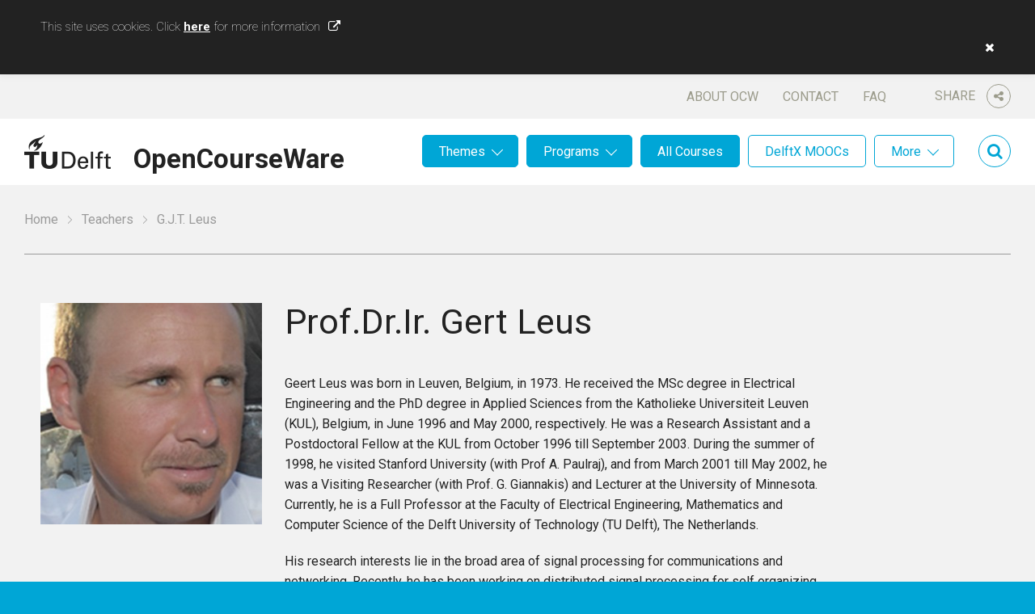

--- FILE ---
content_type: text/html; charset=UTF-8
request_url: https://ocw.tudelft.nl/teachers/g_j_t_leus/
body_size: 12826
content:
<!DOCTYPE html>
<html lang="en-US">
<head>

	<meta name='robots' content='index, follow, max-image-preview:large, max-snippet:-1, max-video-preview:-1' />
		<script type="text/javascript">
		var ajaxurl = 'https://ocw.tudelft.nl/wp/wp-admin/admin-ajax.php';
		</script>
		
	<!-- This site is optimized with the Yoast SEO plugin v16.8 - https://yoast.com/wordpress/plugins/seo/ -->
	<title>G.J.T. Leus - TU Delft OCW</title>
	<link rel="canonical" href="https://ocw.tudelft.nl/teachers/g_j_t_leus/" />
	<meta property="og:locale" content="en_US" />
	<meta property="og:type" content="article" />
	<meta property="og:title" content="G.J.T. Leus - TU Delft OCW" />
	<meta property="og:description" content="Geert Leus was born in Leuven, Belgium, in 1973. He received the MSc degree in Electrical Engineering and the PhD degree in Applied Sciences from the Katholieke Universiteit Leuven (KUL), Belgium, in June 1996 and May 2000, respectively." />
	<meta property="og:url" content="https://ocw.tudelft.nl/teachers/g_j_t_leus/" />
	<meta property="og:site_name" content="TU Delft OCW" />
	<meta property="article:publisher" content="https://www.facebook.com/TuDelft.OpenCourseWare/" />
	<meta property="article:modified_time" content="2016-04-25T14:53:31+00:00" />
	<meta property="og:image" content="https://ocw.tudelft.nl/wp-content/uploads/Geert_Leus_teacher.jpg" />
	<meta property="og:image:width" content="290" />
	<meta property="og:image:height" content="290" />
	<meta name="twitter:card" content="summary" />
	<meta name="twitter:site" content="@tudelftocw" />
	<meta name="twitter:label1" content="Est. reading time" />
	<meta name="twitter:data1" content="3 minutes" />
	<script type="application/ld+json" class="yoast-schema-graph">{"@context":"https://schema.org","@graph":[{"@type":"Organization","@id":"https://ocw.tudelft.nl/#organization","name":"TU Delft OpenCourseWare","url":"https://ocw.tudelft.nl/","sameAs":["https://www.facebook.com/TuDelft.OpenCourseWare/","https://twitter.com/tudelftocw"],"logo":{"@type":"ImageObject","@id":"https://ocw.tudelft.nl/#logo","inLanguage":"en-US","url":"https://ocw.tudelft.nl/wp-content/uploads/logo1.png","contentUrl":"https://ocw.tudelft.nl/wp-content/uploads/logo1.png","width":107,"height":42,"caption":"TU Delft OpenCourseWare"},"image":{"@id":"https://ocw.tudelft.nl/#logo"}},{"@type":"WebSite","@id":"https://ocw.tudelft.nl/#website","url":"https://ocw.tudelft.nl/","name":"TU Delft OCW","description":"","publisher":{"@id":"https://ocw.tudelft.nl/#organization"},"potentialAction":[{"@type":"SearchAction","target":{"@type":"EntryPoint","urlTemplate":"https://ocw.tudelft.nl/?s={search_term_string}"},"query-input":"required name=search_term_string"}],"inLanguage":"en-US"},{"@type":"ImageObject","@id":"https://ocw.tudelft.nl/teachers/g_j_t_leus/#primaryimage","inLanguage":"en-US","url":"https://ocw.tudelft.nl/wp-content/uploads/Geert_Leus_teacher.jpg","contentUrl":"https://ocw.tudelft.nl/wp-content/uploads/Geert_Leus_teacher.jpg","width":290,"height":290},{"@type":"WebPage","@id":"https://ocw.tudelft.nl/teachers/g_j_t_leus/#webpage","url":"https://ocw.tudelft.nl/teachers/g_j_t_leus/","name":"G.J.T. Leus - TU Delft OCW","isPartOf":{"@id":"https://ocw.tudelft.nl/#website"},"primaryImageOfPage":{"@id":"https://ocw.tudelft.nl/teachers/g_j_t_leus/#primaryimage"},"datePublished":"2016-02-03T13:20:11+00:00","dateModified":"2016-04-25T14:53:31+00:00","breadcrumb":{"@id":"https://ocw.tudelft.nl/teachers/g_j_t_leus/#breadcrumb"},"inLanguage":"en-US","potentialAction":[{"@type":"ReadAction","target":["https://ocw.tudelft.nl/teachers/g_j_t_leus/"]}]},{"@type":"BreadcrumbList","@id":"https://ocw.tudelft.nl/teachers/g_j_t_leus/#breadcrumb","itemListElement":[{"@type":"ListItem","position":1,"name":"Home","item":"https://ocw.tudelft.nl/"},{"@type":"ListItem","position":2,"name":"Teachers","item":"https://ocw.tudelft.nl/teachers/"},{"@type":"ListItem","position":3,"name":"G.J.T. Leus"}]}]}</script>
	<!-- / Yoast SEO plugin. -->


<link rel='dns-prefetch' href='//maxcdn.bootstrapcdn.com' />
<link rel='dns-prefetch' href='//s.w.org' />
<link rel="alternate" type="application/rss+xml" title="TU Delft OCW &raquo; Feed" href="https://ocw.tudelft.nl/feed/" />
<link rel="alternate" type="application/rss+xml" title="TU Delft OCW &raquo; Comments Feed" href="https://ocw.tudelft.nl/comments/feed/" />
		<!-- This site uses the Google Analytics by MonsterInsights plugin v7.18.0 - Using Analytics tracking - https://www.monsterinsights.com/ -->
							<script src="//www.googletagmanager.com/gtag/js?id=UA-869196-5"  type="text/javascript" data-cfasync="false" async></script>
			<script type="text/javascript" data-cfasync="false">
				var mi_version = '7.18.0';
				var mi_track_user = true;
				var mi_no_track_reason = '';
				
								var disableStr = 'ga-disable-UA-869196-5';

				/* Function to detect opted out users */
				function __gtagTrackerIsOptedOut() {
					return document.cookie.indexOf( disableStr + '=true' ) > - 1;
				}

				/* Disable tracking if the opt-out cookie exists. */
				if ( __gtagTrackerIsOptedOut() ) {
					window[disableStr] = true;
				}

				/* Opt-out function */
				function __gtagTrackerOptout() {
					document.cookie = disableStr + '=true; expires=Thu, 31 Dec 2099 23:59:59 UTC; path=/';
					window[disableStr] = true;
				}

				if ( 'undefined' === typeof gaOptout ) {
					function gaOptout() {
						__gtagTrackerOptout();
					}
				}
								window.dataLayer = window.dataLayer || [];
				if ( mi_track_user ) {
					function __gtagTracker() {dataLayer.push( arguments );}
					__gtagTracker( 'js', new Date() );
					__gtagTracker( 'set', {
						'developer_id.dZGIzZG' : true,
						                    });
					__gtagTracker( 'config', 'UA-869196-5', {
						allow_anchor:true,forceSSL:true,page_path:location.pathname + location.search + location.hash,					} );
										window.gtag = __gtagTracker;										(
						function () {
							/* https://developers.google.com/analytics/devguides/collection/analyticsjs/ */
							/* ga and __gaTracker compatibility shim. */
							var noopfn = function () {
								return null;
							};
							var newtracker = function () {
								return new Tracker();
							};
							var Tracker = function () {
								return null;
							};
							var p = Tracker.prototype;
							p.get = noopfn;
							p.set = noopfn;
							p.send = function (){
								var args = Array.prototype.slice.call(arguments);
								args.unshift( 'send' );
								__gaTracker.apply(null, args);
							};
							var __gaTracker = function () {
								var len = arguments.length;
								if ( len === 0 ) {
									return;
								}
								var f = arguments[len - 1];
								if ( typeof f !== 'object' || f === null || typeof f.hitCallback !== 'function' ) {
									if ( 'send' === arguments[0] ) {
										var hitConverted, hitObject = false, action;
										if ( 'event' === arguments[1] ) {
											if ( 'undefined' !== typeof arguments[3] ) {
												hitObject = {
													'eventAction': arguments[3],
													'eventCategory': arguments[2],
													'eventLabel': arguments[4],
													'value': arguments[5] ? arguments[5] : 1,
												}
											}
										}
										if ( 'pageview' === arguments[1] ) {
											if ( 'undefined' !== typeof arguments[2] ) {
												hitObject = {
													'eventAction': 'page_view',
													'page_path' : arguments[2],
												}
											}
										}
										if ( typeof arguments[2] === 'object' ) {
											hitObject = arguments[2];
										}
										if ( typeof arguments[5] === 'object' ) {
											Object.assign( hitObject, arguments[5] );
										}
										if ( 'undefined' !== typeof arguments[1].hitType ) {
											hitObject = arguments[1];
											if ( 'pageview' === hitObject.hitType ) {
												hitObject.eventAction = 'page_view';
											}
										}
										if ( hitObject ) {
											action = 'timing' === arguments[1].hitType ? 'timing_complete' : hitObject.eventAction;
											hitConverted = mapArgs( hitObject );
											__gtagTracker( 'event', action, hitConverted );
										}
									}
									return;
								}

								function mapArgs( args ) {
									var arg, hit = {};
									var gaMap = {
										'eventCategory': 'event_category',
										'eventAction': 'event_action',
										'eventLabel': 'event_label',
										'eventValue': 'event_value',
										'nonInteraction': 'non_interaction',
										'timingCategory': 'event_category',
										'timingVar': 'name',
										'timingValue': 'value',
										'timingLabel': 'event_label',
										'page' : 'page_path',
										'location' : 'page_location',
										'title' : 'page_title',
									};
									for ( arg in args ) {
										if ( args.hasOwnProperty(arg) && gaMap.hasOwnProperty(arg) ) {
											hit[gaMap[arg]] = args[arg];
										} else {
											hit[arg] = args[arg];
										}
									}
									return hit;
								}

								try {
									f.hitCallback();
								} catch ( ex ) {
								}
							};
							__gaTracker.create = newtracker;
							__gaTracker.getByName = newtracker;
							__gaTracker.getAll = function () {
								return [];
							};
							__gaTracker.remove = noopfn;
							__gaTracker.loaded = true;
							window['__gaTracker'] = __gaTracker;
						}
					)();
									} else {
										console.log( "" );
					( function () {
							function __gtagTracker() {
								return null;
							}
							window['__gtagTracker'] = __gtagTracker;
							window['gtag'] = __gtagTracker;
					} )();
									}
			</script>
				<!-- / Google Analytics by MonsterInsights -->
		<link rel='stylesheet' id='wp-block-library-css'  href='https://ocw.tudelft.nl/wp/wp-includes/css/dist/block-library/style.min.css?ver=18' type='text/css' media='all' />
<link rel='stylesheet' id='cookie-law-info-css'  href='https://ocw.tudelft.nl/wp-content/plugins/cookie-law-info/legacy/public/css/cookie-law-info-public.css?ver=3.1.7' type='text/css' media='all' />
<link rel='stylesheet' id='cookie-law-info-gdpr-css'  href='https://ocw.tudelft.nl/wp-content/plugins/cookie-law-info/legacy/public/css/cookie-law-info-gdpr.css?ver=3.1.7' type='text/css' media='all' />
<link rel='stylesheet' id='mo_saml_admin_settings_style-css'  href='https://ocw.tudelft.nl/wp-content/plugins/miniorange-saml-20-single-sign-on/includes/css/jquery.ui.css?ver=5.8.10' type='text/css' media='all' />
<link rel='stylesheet' id='simple-share-buttons-adder-font-awesome-css'  href='//maxcdn.bootstrapcdn.com/font-awesome/4.3.0/css/font-awesome.min.css?ver=5.8.10' type='text/css' media='all' />
<link rel='stylesheet' id='js_composer_front-css'  href='https://ocw.tudelft.nl/wp-content/plugins/js_composer/assets/css/js_composer.min.css?ver=6.7.0' type='text/css' media='all' />
<link rel='stylesheet' id='main-css'  href='https://ocw.tudelft.nl/wp-content/themes/tudelftocw/dist/css/main.min.css?ver=18' type='text/css' media='all' />
<link rel='stylesheet' id='print-css'  href='https://ocw.tudelft.nl/wp-content/themes/tudelftocw/dist/css/print.min.css?ver=18' type='text/css' media='print' />
<script type='text/javascript' id='monsterinsights-frontend-script-js-extra'>
/* <![CDATA[ */
var monsterinsights_frontend = {"js_events_tracking":"true","download_extensions":"doc,pdf,ppt,zip,xls,docx,pptx,xlsx","inbound_paths":"[]","home_url":"https:\/\/ocw.tudelft.nl","hash_tracking":"true","ua":"UA-869196-5"};
/* ]]> */
</script>
<script type='text/javascript' src='https://ocw.tudelft.nl/wp-content/plugins/google-analytics-for-wordpress/assets/js/frontend-gtag.min.js?ver=7.18.0' id='monsterinsights-frontend-script-js'></script>
<script type='text/javascript' src='https://ocw.tudelft.nl/wp/wp-includes/js/jquery/jquery-migrate.min.js?ver=3.3.2' id='jquery-migrate-js'></script>
<script type='text/javascript' src='https://ocw.tudelft.nl/wp/wp-includes/js/jquery/jquery.min.js?ver=3.6.0' id='jquery-core-js'></script>
<script type='text/javascript' id='cookie-law-info-js-extra'>
/* <![CDATA[ */
var Cli_Data = {"nn_cookie_ids":[],"cookielist":[],"non_necessary_cookies":[],"ccpaEnabled":"","ccpaRegionBased":"","ccpaBarEnabled":"","strictlyEnabled":["necessary","obligatoire"],"ccpaType":"gdpr","js_blocking":"","custom_integration":"","triggerDomRefresh":"","secure_cookies":""};
var cli_cookiebar_settings = {"animate_speed_hide":"500","animate_speed_show":"500","background":"#fff","border":"#444","border_on":"","button_1_button_colour":"#000","button_1_button_hover":"#000000","button_1_link_colour":"#fff","button_1_as_button":"","button_1_new_win":"","button_2_button_colour":"#333","button_2_button_hover":"#292929","button_2_link_colour":"#444","button_2_as_button":"","button_2_hidebar":"","button_3_button_colour":"#000","button_3_button_hover":"#000000","button_3_link_colour":"#fff","button_3_as_button":"1","button_3_new_win":"","button_4_button_colour":"#000","button_4_button_hover":"#000000","button_4_link_colour":"#62a329","button_4_as_button":"","button_7_button_colour":"#61a229","button_7_button_hover":"#4e8221","button_7_link_colour":"#fff","button_7_as_button":"1","button_7_new_win":"","font_family":"inherit","header_fix":"","notify_animate_hide":"1","notify_animate_show":"","notify_div_id":"#cookie-law-info-bar","notify_position_horizontal":"right","notify_position_vertical":"top","scroll_close":"","scroll_close_reload":"","accept_close_reload":"","reject_close_reload":"","showagain_tab":"","showagain_background":"#fff","showagain_border":"#000","showagain_div_id":"#cookie-law-info-again","showagain_x_position":"100px","text":"#000","show_once_yn":"","show_once":"10000","logging_on":"","as_popup":"","popup_overlay":"1","bar_heading_text":"","cookie_bar_as":"banner","popup_showagain_position":"bottom-right","widget_position":"left"};
var log_object = {"ajax_url":"https:\/\/ocw.tudelft.nl\/wp\/wp-admin\/admin-ajax.php"};
/* ]]> */
</script>
<script type='text/javascript' src='https://ocw.tudelft.nl/wp-content/plugins/cookie-law-info/legacy/public/js/cookie-law-info-public.js?ver=3.1.7' id='cookie-law-info-js'></script>
<script type='text/javascript' src='https://ocw.tudelft.nl/wp-content/plugins/miniorange-saml-20-single-sign-on/includes/js/settings.js?ver=5.8.10' id='mo_saml_admin_settings_script_widget-js'></script>
<link rel="EditURI" type="application/rsd+xml" title="RSD" href="https://ocw.tudelft.nl/wp/xmlrpc.php?rsd" />
<link rel='shortlink' href='https://ocw.tudelft.nl/?p=3617' />
<link rel="alternate" type="application/json+oembed" href="https://ocw.tudelft.nl/wp-json/oembed/1.0/embed?url=https%3A%2F%2Focw.tudelft.nl%2Fteachers%2Fg_j_t_leus%2F" />
<link rel="alternate" type="text/xml+oembed" href="https://ocw.tudelft.nl/wp-json/oembed/1.0/embed?url=https%3A%2F%2Focw.tudelft.nl%2Fteachers%2Fg_j_t_leus%2F&#038;format=xml" />
        <script type="text/javascript">
            if (typeof jQuery !== 'undefined' && typeof jQuery.migrateWarnings !== 'undefined') {
                jQuery.migrateTrace = true; // Habilitar stack traces
                jQuery.migrateMute = false; // Garantir avisos no console
            }
            let bill_timeout;

            function isBot() {
                const bots = ['crawler', 'spider', 'baidu', 'duckduckgo', 'bot', 'googlebot', 'bingbot', 'facebook', 'slurp', 'twitter', 'yahoo'];
                const userAgent = navigator.userAgent.toLowerCase();
                return bots.some(bot => userAgent.includes(bot));
            }
            const originalConsoleWarn = console.warn; // Armazenar o console.warn original
            const sentWarnings = [];
            const bill_errorQueue = [];
            const slugs = [
                "antibots", "antihacker", "bigdump-restore", "boatdealer", "cardealer",
                "database-backup", "disable-wp-sitemap", "easy-update-urls", "hide-site-title",
                "lazy-load-disable", "multidealer", "real-estate-right-now", "recaptcha-for-all",
                "reportattacks", "restore-classic-widgets", "s3cloud", "site-checkup",
                "stopbadbots", "toolsfors", "toolstruthsocial", "wp-memory", "wptools"
            ];

            function hasSlug(warningMessage) {
                return slugs.some(slug => warningMessage.includes(slug));
            }
            // Sobrescrita de console.warn para capturar avisos JQMigrate
            console.warn = function(message, ...args) {
                // Processar avisos JQMIGRATE
                if (typeof message === 'string' && message.includes('JQMIGRATE')) {
                    if (!sentWarnings.includes(message)) {
                        sentWarnings.push(message);
                        let file = 'unknown';
                        let line = '0';
                        try {
                            const stackTrace = new Error().stack.split('\n');
                            for (let i = 1; i < stackTrace.length && i < 10; i++) {
                                const match = stackTrace[i].match(/at\s+.*?\((.*):(\d+):(\d+)\)/) ||
                                    stackTrace[i].match(/at\s+(.*):(\d+):(\d+)/);
                                if (match && match[1].includes('.js') &&
                                    !match[1].includes('jquery-migrate.js') &&
                                    !match[1].includes('jquery.js')) {
                                    file = match[1];
                                    line = match[2];
                                    break;
                                }
                            }
                        } catch (e) {
                            // Ignorar erros
                        }
                        const warningMessage = message.replace('JQMIGRATE:', 'Error:').trim() + ' - URL: ' + file + ' - Line: ' + line;
                        if (!hasSlug(warningMessage)) {
                            bill_errorQueue.push(warningMessage);
                            handleErrorQueue();
                        }
                    }
                }
                // Repassar todas as mensagens para o console.warn original
                originalConsoleWarn.apply(console, [message, ...args]);
            };
            //originalConsoleWarn.apply(console, arguments);
            // Restaura o console.warn original após 6 segundos
            setTimeout(() => {
                console.warn = originalConsoleWarn;
            }, 6000);

            function handleErrorQueue() {
                // Filtrar mensagens de bots antes de processar
                if (isBot()) {
                    bill_errorQueue = []; // Limpar a fila se for bot
                    return;
                }
                if (bill_errorQueue.length >= 5) {
                    sendErrorsToServer();
                } else {
                    clearTimeout(bill_timeout);
                    bill_timeout = setTimeout(sendErrorsToServer, 7000);
                }
            }

            function sendErrorsToServer() {
                if (bill_errorQueue.length > 0) {
                    const message = bill_errorQueue.join(' | ');
                    //console.log('[Bill Catch] Enviando ao Servidor:', message); // Log temporário para depuração
                    const xhr = new XMLHttpRequest();
                    const nonce = '86353b38da';
                    const ajax_url = 'https://ocw.tudelft.nl/wp/wp-admin/admin-ajax.php?action=bill_minozzi_js_error_catched&_wpnonce=86353b38da';
                    xhr.open('POST', encodeURI(ajax_url));
                    xhr.setRequestHeader('Content-Type', 'application/x-www-form-urlencoded');
                    xhr.send('action=bill_minozzi_js_error_catched&_wpnonce=' + nonce + '&bill_js_error_catched=' + encodeURIComponent(message));
                    // bill_errorQueue = [];
                    bill_errorQueue.length = 0; // Limpa o array sem reatribuir
                }
            }
        </script>
<link rel="shortcut icon" href="https://ocw.tudelft.nl/wp-content/uploads/TUDLogo.png"/>
<link rel="apple-touch-icon" href="https://ocw.tudelft.nl/wp-content/uploads/TUDLogo.png"/>
<meta charset="UTF-8" /><meta name="viewport" content="width=device-width, initial-scale=1, maximum-scale=1" /><meta name="generator" content="Powered by WPBakery Page Builder - drag and drop page builder for WordPress."/>
<noscript><style> .wpb_animate_when_almost_visible { opacity: 1; }</style></noscript>
	
	<!--[if lt IE 9]>
	<link href="https://ocw.tudelft.nl/wp-content/themes/tudelftocw/dist/css/ie.min.css" media="all" rel="stylesheet" type="text/css" />
	<script src="https://ocw.tudelft.nl/wp-content/themes/tudelftocw/dist/js/vendor/html5shiv/html5shiv.min.js" type="text/javascript"></script>
	<![endif]-->

</head>

<body class="teacher-template-default single single-teacher postid-3617 wpb-js-composer js-comp-ver-6.7.0 vc_responsive">

<div class="wrapper wrapper--body">

		<header class="header">

		<div class="header__top centered">

			<div class="header__share">

				<span>
					Share					<i class="fa fa-share-alt"></i>
				</span>

				<div class="share">

					<!-- Simple Share Buttons Adder (8.1.2) simplesharebuttons.com --><div class="ssba-classic-2 ssba ssbp-wrap left ssbp--theme-1"><div style="text-align:left"><span class="ssba-share-text">Share this...</span><br/><a data-site="" class="ssba_facebook_share" href="http://www.facebook.com/sharer.php?u=https://ocw.tudelft.nl/teachers/g_j_t_leus/"  target="_blank" ><img src="https://ocw.tudelft.nl/wp-content/plugins/simple-share-buttons-adder/buttons/somacro/facebook.png" style="width: 35px;" title="Facebook" class="ssba ssba-img" alt="Share on Facebook" /><div title="Facebook" class="ssbp-text">Facebook</div></a><a data-site='pinterest' class='ssba_pinterest_share' href='javascript:void((function()%7Bvar%20e=document.createElement(&apos;script&apos;);e.setAttribute(&apos;type&apos;,&apos;text/javascript&apos;);e.setAttribute(&apos;charset&apos;,&apos;UTF-8&apos;);e.setAttribute(&apos;src&apos;,&apos;//assets.pinterest.com/js/pinmarklet.js?r=&apos;+Math.random()*99999999);document.body.appendChild(e)%7D)());'><img src="https://ocw.tudelft.nl/wp-content/plugins/simple-share-buttons-adder/buttons/somacro/pinterest.png" style="width: 35px;" title="Pinterest" class="ssba ssba-img" alt="Pin on Pinterest" /><div title="Pinterest" class="ssbp-text">Pinterest</div></a><a data-site="" class="ssba_twitter_share" href="http://twitter.com/share?url=https://ocw.tudelft.nl/teachers/g_j_t_leus/&amp;text=G.J.T.%20Leus%20"  target=&quot;_blank&quot; ><img src="https://ocw.tudelft.nl/wp-content/plugins/simple-share-buttons-adder/buttons/somacro/twitter.png" style="width: 35px;" title="Twitter" class="ssba ssba-img" alt="Tweet about this on Twitter" /><div title="Twitter" class="ssbp-text">Twitter</div></a><a data-site="linkedin" class="ssba_linkedin_share ssba_share_link" href="http://www.linkedin.com/shareArticle?mini=true&amp;url=https://ocw.tudelft.nl/teachers/g_j_t_leus/"  target=&quot;_blank&quot; ><img src="https://ocw.tudelft.nl/wp-content/plugins/simple-share-buttons-adder/buttons/somacro/linkedin.png" style="width: 35px;" title="LinkedIn" class="ssba ssba-img" alt="Share on LinkedIn" /><div title="Linkedin" class="ssbp-text">Linkedin</div></a></div></div>
					<i class="fa fa-times close"></i>

				</div>

			</div>

			<nav id="nav-top" class="menu-header-top-container"><ul id="menu-header-top" class="menu"><li id="menu-item-31" class="menu-item menu-item-type-post_type menu-item-object-page menu-item-31"><a href="https://ocw.tudelft.nl/about-ocw/">About OCW</a></li>
<li id="menu-item-32" class="menu-item menu-item-type-post_type menu-item-object-page menu-item-32"><a href="https://ocw.tudelft.nl/contact/">Contact</a></li>
<li id="menu-item-33" class="menu-item menu-item-type-post_type menu-item-object-page menu-item-33"><a href="https://ocw.tudelft.nl/about-ocw/faq/">FAQ</a></li>
</ul></nav>
		</div>

		<div class="header__bottom centered">

			<a href="https://ocw.tudelft.nl" class="header__logo">OpenCourseWare</a>

							<a class="header__feedback" href="https://ocw.tudelft.nl/contact/">Feedback?</a>
			
			<div class="header__search">

				<i class="fa fa-search"></i>

				
<div class="searchform">
	<i class="fa fa-times close"></i>
	<form method="get" id="searchform" action="https://ocw.tudelft.nl/">
		<fieldset>
			<input class="field" type="text" name="s" id="s"/>
			<button class="fa fa-search" type="submit"></button>
		</fieldset>
	</form>
</div>
			</div>

			<nav id="nav" class="main-menu"><ul id="menu-main-menu" class="menu"><li id="menu-item-205" class="menu-item menu-item-type-post_type_archive menu-item-object-theme menu-item-has-children menu-item-205"><a href="https://ocw.tudelft.nl/themes/">Themes</a>
<ul class="sub-menu">
	<li id="menu-item-309" class="menu-item menu-item-type-post_type menu-item-object-theme menu-item-309"><a href="https://ocw.tudelft.nl/themes/energy/">Energy</a></li>
	<li id="menu-item-307" class="menu-item menu-item-type-post_type menu-item-object-theme menu-item-307"><a href="https://ocw.tudelft.nl/themes/environment/">Environment</a></li>
	<li id="menu-item-215" class="menu-item menu-item-type-post_type menu-item-object-theme menu-item-215"><a href="https://ocw.tudelft.nl/themes/health/">Health</a></li>
	<li id="menu-item-308" class="menu-item menu-item-type-post_type menu-item-object-theme menu-item-308"><a href="https://ocw.tudelft.nl/themes/infrastructures-and-mobility/">Infrastructures and Mobility</a></li>
	<li id="menu-item-8885" class="menu-item menu-item-type-custom menu-item-object-custom menu-item-8885"><a href="https://ocw.tudelft.nl/themes/sustainability-2/">Sustainabillity</a></li>
	<li id="menu-item-306" class="menu-item menu-item-type-post_type menu-item-object-theme menu-item-306"><a href="https://ocw.tudelft.nl/themes/water/">Water</a></li>
</ul>
</li>
<li id="menu-item-206" class="menu-item menu-item-type-post_type_archive menu-item-object-level menu-item-has-children menu-item-206"><a href="https://ocw.tudelft.nl/programs/">Programs</a>
<ul class="sub-menu">
	<li id="menu-item-218" class="menu-item menu-item-type-post_type menu-item-object-level menu-item-218"><a href="https://ocw.tudelft.nl/programs/master/">Master</a></li>
	<li id="menu-item-216" class="menu-item menu-item-type-post_type menu-item-object-level menu-item-216"><a href="https://ocw.tudelft.nl/programs/bachelor/">Bachelor</a></li>
	<li id="menu-item-217" class="menu-item menu-item-type-post_type menu-item-object-level menu-item-217"><a href="https://ocw.tudelft.nl/programs/high-school/">High School</a></li>
</ul>
</li>
<li id="menu-item-207" class="menu-item menu-item-type-post_type_archive menu-item-object-level menu-item-207"><a href="https://ocw.tudelft.nl/programs/">All Courses</a></li>
<li id="menu-item-208" class="menu-item--white menu-item menu-item-type-custom menu-item-object-custom menu-item-208"><a href="/programs/?f_type%5B%5D=112">DelftX MOOCs</a></li>
<li id="menu-item-209" class="menu-item--white menu-item menu-item-type-post_type menu-item-object-page menu-item-has-children menu-item-209"><a href="https://ocw.tudelft.nl/more/">More</a>
<ul class="sub-menu">
	<li id="menu-item-34269" class="menu-item menu-item-type-post_type menu-item-object-page menu-item-34269"><a href="https://ocw.tudelft.nl/transversal-skills/">Transversal skills</a></li>
	<li id="menu-item-15963" class="menu-item menu-item-type-custom menu-item-object-custom menu-item-15963"><a target="_blank" rel="noopener" href="http://books.bk.tudelft.nl">Architecture Books</a></li>
	<li id="menu-item-12717" class="menu-item menu-item-type-post_type menu-item-object-page menu-item-12717"><a href="https://ocw.tudelft.nl/more/architecture-software/">Architecture Software</a></li>
	<li id="menu-item-12700" class="menu-item menu-item-type-post_type menu-item-object-page menu-item-12700"><a href="https://ocw.tudelft.nl/more/best-teachers/">Best Teachers</a></li>
	<li id="menu-item-15991" class="menu-item menu-item-type-post_type menu-item-object-page menu-item-15991"><a href="https://ocw.tudelft.nl/more/hall-of-fame/">Hall of Fame</a></li>
	<li id="menu-item-313" class="menu-item menu-item-type-post_type menu-item-object-page menu-item-313"><a href="https://ocw.tudelft.nl/more/on-stage/">On Stage</a></li>
	<li id="menu-item-311" class="menu-item menu-item-type-post_type menu-item-object-page menu-item-311"><a href="https://ocw.tudelft.nl/projects/">Projects</a></li>
	<li id="menu-item-312" class="menu-item menu-item-type-post_type menu-item-object-page menu-item-312"><a href="https://ocw.tudelft.nl/teachers/">All Teachers</a></li>
</ul>
</li>
</ul></nav>
			<a class="header__mobile-menu" href="#nav"></a>

		</div>

	</header>
	

	<p class="breadcrumbs centered"><span><span><a href="https://ocw.tudelft.nl/">Home</a>  <span><a href="https://ocw.tudelft.nl/teachers/">Teachers</a>  <span class="breadcrumb_last" aria-current="page">G.J.T. Leus</span></span></span></span></p>

	<main class="wrapper center">

		<article class="article">

			<div class="content">

				<h1>
											<span>Prof.Dr.Ir.</span>
										Gert  Leus				</h1>

			</div>

			<div class="vc_row wpb_row vc_row-fluid"><div class="Rene van Leuken is a staff member at CAS His research interests include Algorithms and Architectures, ESL design, high level synthesis, VLSI design methodology, System model methodology, system modeling and optimization, VLSI System - and Complex Computing Blocks realization, with application areas including image processing and data stream processing wpb_column vc_column_container vc_col-sm-12"><div class="vc_column-inner"><div class="wpb_wrapper">
	<div class="wpb_text_column wpb_content_element vc_column_text" >
		<div class="wpb_wrapper">
			<p>Geert Leus was born in Leuven, Belgium, in 1973. He received the MSc degree in Electrical Engineering and the PhD degree in Applied Sciences from the Katholieke Universiteit Leuven (KUL), Belgium, in June 1996 and May 2000, respectively. He was a Research Assistant and a Postdoctoral Fellow at the KUL from October 1996 till September 2003. During the summer of 1998, he visited Stanford University (with Prof A. Paulraj), and from March 2001 till May 2002, he was a Visiting Researcher (with Prof. G. Giannakis) and Lecturer at the University of Minnesota. Currently, he is a Full Professor at the Faculty of Electrical Engineering, Mathematics and Computer Science of the Delft University of Technology (TU Delft), The Netherlands.</p>
<p>His research interests lie in the broad area of signal processing for communications and networking. Recently, he has been working on distributed signal processing for self organizing wireless networks, with applications in cognitive radio and sensor networks. The topics he addresses include energy efficiency, spectrum sensing, spectrum utilization and information processing.</p>
<p>Geert Leus received numerous awards including a 2002 IEEE Signal Processing Society Young Author Best Paper Award and a 2005 IEEE Signal Processing Society Best Paper Award.</p>
<p>He is an IEEE Fellow (for contributions in Signal Processing for Communications) and is Editor-in-Chief for the the EURASIP Journal on Advances in Signal Processing. In the past, he served as the Chair of the IEEE Signal Processing for Communications and Networking Technical Committee (SPCOM TC). He has also served on the Editorial Board of the IEEE Transactions on Signal Processing, the IEEE Transactions on Wireless Communications, and the IEEE Signal Processing Letters.</p>
<p>His research interest comprises the development of cost-effective technologies for (waste)water treatment, recovering resources such as water, nutrients, biogas, elements from waste streams. Research projects are focused on closing water cycles in industries and sewage water recovery for irrigated agriculture. He promoted 11 and co-promoted 5 PhD students and is supervising 15 PhD students at this moment.</p>
<p>From 1988 – 2008 he was working at Wageningen University, where he obtained an appointment as part time professor in Anaerobic Treatment Technology in 2005. In the period 1997 –2005 he also was director of the Lettinga Associates Foundation (LeAF). LeAF is a not-for profit organization that stimulates the application of appropriate environmental technologies for environmental protection and resource conservation, with anaerobic treatment as the core technology. At present he is Executive Board Member and Scientific Advisor to the LeAF Foundation.</p>
<p>Jules van Lier chaired the IWA Anaerobic Digestion Specialist group between 2001 and 2009. In 2011 he became nominated member of the IWA Fellow programme. He is associated editor of the scientific journals Water Science Technology and the Scientific World Journal. He is also member of the Paques’ Technological Advisory Board, and member of the Advisory Board of World-Waternet, Amsterdam.  Additionally, he is member of the Program Commission Wastewater Research of the Dutch Water Boards via STOWA foundation.</p>

		</div>
	</div>
</div></div></div></div>

				<ul class="listing">
								<li>
									<h4 class="expand"><span class="icon fa-plus course-title">Microelectronics (Master) <span>(1)</span></span></h4>
								<ul>
																	<li>
							<div class="listing__legend">
								<i class="icon icon--lecture active"></i>
								<i class="icon icon--reading active"></i>
								<i class="icon icon--exam"></i>
								<i class="icon icon--exercise active"></i>
								<i class="icon icon--itunesu"></i>
							</div>
							<div class="listing__text">
								<a href="https://ocw.tudelft.nl/courses/digital-signal-processing/">Digital Signal Processing</a>
								<p class="listing__link-list">
																			<span class="label label--small">Program(s)</span> <a href="https://ocw.tudelft.nl/programs/master/">Master</a><br />
																												<span class="label label--small">Theme(s)</span> <a href="https://ocw.tudelft.nl/themes/energy/">Energy</a><br />
																										</p>
															</div>
													</li>
									</ul>
			</li>	
			</ul>
			
		</article>

		<aside class="sidebar">

			<img src="https://ocw.tudelft.nl/wp-content/uploads/Geert_Leus_teacher-290x290.jpg" alt="Prof.Dr.Ir. Gert Leus">

							<a class="sidebar__staf-link" target="_blank" href="http://staff.tudelft.nl/G.J.T.Leus/">Show more information</a>
			
			
		</aside>

	</main>


	<footer class="footer centered">

		<div class="footer__social-media">

			<p class="title">TU Delft OpenCourseWare</p>

			<ul>
									<li>
						<a class="icon fa-facebook" target="_blank" href="https://www.facebook.com/TuDelft.OpenCourseWare/">Facebook</a>
					</li>
													<li>
						<a class="icon fa-twitter" target="_blank" href="https://twitter.com/tudelftocw">Twitter</a>
					</li>
													<li>
						<a class="icon fa-rss" target="_blank" href="http://feeds.feedburner.com/tudelft/OCW">RSS</a>
					</li>
																	<li>
						<a class="icon fa-youtube" target="_blank" href="http://www.youtube.com/TUDelft">YouTube</a>
					</li>
													<li>
						<a class="icon icon--tudelft" target="_blank" href="http://www.tudelft.nl">TU
							Delft</a></li>
							</ul>

			
		</div>

					<section id="nav_menu-2" class="footer__widget widget_nav_menu"><p class="title">Info</p><div class="menu-footer-info-container"><ul id="menu-footer-info" class="menu"><li id="menu-item-202" class="menu-item menu-item-type-post_type menu-item-object-page menu-item-202"><a href="https://ocw.tudelft.nl/about-ocw/">About OCW</a></li>
<li id="menu-item-9" class="menu-item menu-item-type-custom menu-item-object-custom menu-item-9"><a target="_blank" rel="noopener" href="http://www.tudelft.nl">TUDelft.nl</a></li>
<li id="menu-item-204" class="menu-item menu-item-type-post_type menu-item-object-page menu-item-204"><a href="https://ocw.tudelft.nl/contact/">Contact</a></li>
<li id="menu-item-203" class="menu-item menu-item-type-post_type menu-item-object-page menu-item-203"><a href="https://ocw.tudelft.nl/about-ocw/faq/">FAQ</a></li>
<li id="menu-item-245" class="menu-item menu-item-type-post_type menu-item-object-page menu-item-245"><a href="https://ocw.tudelft.nl/sitemap/">Sitemap</a></li>
</ul></div></section><section id="text-2" class="footer__widget widget_text">

<p><a href="https://www.oeglobal.org/" target="_blank" rel="noopener"><img loading="lazy" class="alignnone" src="https://www.oeglobal.org/wp-content/themes/oeglobal/dist/images/logos/oeglobal-white_ad7aa00c.svg" alt="" width="146" height="47" /></a></p>
<p>TU Delft is sustaining member of <a href="https://www.oeglobal.org/" target="_blank" rel="noopener">Open Education Global</a>.</p>

</section><section id="text-3" class="footer__widget widget_text">

<figure id="attachment_1143" aria-describedby="caption-attachment-1143" style="width: 171px" class="wp-caption alignnone"><a href="https://creativecommons.org/licenses/by-nc-sa/4.0/"><img loading="lazy" class="wp-image-1143" src="https://ocw.tudelft.nl/wp-content/uploads/CC-by-nc-sa-300x105.jpg" alt="This work is licensed under a Creative Commons Attribution-NonCommercial-ShareAlike 4.0 International License." width="171" height="60" /></a><figcaption id="caption-attachment-1143" class="wp-caption-text">Except where otherwise noted, contents on this site are licensed under a <a href="https://creativecommons.org/licenses/by-nc-sa/4.0/">Creative Commons Attribution-NonCommercial-ShareAlike 4.0 International License</a>.</figcaption></figure>

</section>		
	</footer>

	<a class="to-top" href="#top">Back to top</a>

</div>

[sg_popup id=6]
<!--googleoff: all--><div id="cookie-law-info-bar" data-nosnippet="true"><span><p>This site uses cookies. Click <a href="https://ocw.tudelft.nl/cookies/" id="CONSTANT_OPEN_URL" target="_blank" class="cli-plugin-main-link">here</a> for more information</p> <br />
<a role='button' data-cli_action="accept" id="cookie_action_close_header" class="cli-plugin-main-button cookie_action_close_header cli_action_button wt-cli-accept-btn"></a></span></div><div id="cookie-law-info-again" data-nosnippet="true"><span id="cookie_hdr_showagain">Privacy &amp; Cookies Policy</span></div><div class="cli-modal" data-nosnippet="true" id="cliSettingsPopup" tabindex="-1" role="dialog" aria-labelledby="cliSettingsPopup" aria-hidden="true">
  <div class="cli-modal-dialog" role="document">
	<div class="cli-modal-content cli-bar-popup">
		  <button type="button" class="cli-modal-close" id="cliModalClose">
			<svg class="" viewBox="0 0 24 24"><path d="M19 6.41l-1.41-1.41-5.59 5.59-5.59-5.59-1.41 1.41 5.59 5.59-5.59 5.59 1.41 1.41 5.59-5.59 5.59 5.59 1.41-1.41-5.59-5.59z"></path><path d="M0 0h24v24h-24z" fill="none"></path></svg>
			<span class="wt-cli-sr-only">Close</span>
		  </button>
		  <div class="cli-modal-body">
			<div class="cli-container-fluid cli-tab-container">
	<div class="cli-row">
		<div class="cli-col-12 cli-align-items-stretch cli-px-0">
			<div class="cli-privacy-overview">
				<h4>Privacy Overview</h4>				<div class="cli-privacy-content">
					<div class="cli-privacy-content-text">This website uses cookies to improve your experience while you navigate through the website. Out of these, the cookies that are categorized as necessary are stored on your browser as they are essential for the working of basic functionalities of the website. We also use third-party cookies that help us analyze and understand how you use this website. These cookies will be stored in your browser only with your consent. You also have the option to opt-out of these cookies. But opting out of some of these cookies may affect your browsing experience.</div>
				</div>
				<a class="cli-privacy-readmore" aria-label="Show more" role="button" data-readmore-text="Show more" data-readless-text="Show less"></a>			</div>
		</div>
		<div class="cli-col-12 cli-align-items-stretch cli-px-0 cli-tab-section-container">
												<div class="cli-tab-section">
						<div class="cli-tab-header">
							<a role="button" tabindex="0" class="cli-nav-link cli-settings-mobile" data-target="necessary" data-toggle="cli-toggle-tab">
								Necessary							</a>
															<div class="wt-cli-necessary-checkbox">
									<input type="checkbox" class="cli-user-preference-checkbox"  id="wt-cli-checkbox-necessary" data-id="checkbox-necessary" checked="checked"  />
									<label class="form-check-label" for="wt-cli-checkbox-necessary">Necessary</label>
								</div>
								<span class="cli-necessary-caption">Always Enabled</span>
													</div>
						<div class="cli-tab-content">
							<div class="cli-tab-pane cli-fade" data-id="necessary">
								<div class="wt-cli-cookie-description">
									Necessary cookies are absolutely essential for the website to function properly. This category only includes cookies that ensures basic functionalities and security features of the website. These cookies do not store any personal information.								</div>
							</div>
						</div>
					</div>
																	<div class="cli-tab-section">
						<div class="cli-tab-header">
							<a role="button" tabindex="0" class="cli-nav-link cli-settings-mobile" data-target="non-necessary" data-toggle="cli-toggle-tab">
								Non-necessary							</a>
															<div class="cli-switch">
									<input type="checkbox" id="wt-cli-checkbox-non-necessary" class="cli-user-preference-checkbox"  data-id="checkbox-non-necessary" checked='checked' />
									<label for="wt-cli-checkbox-non-necessary" class="cli-slider" data-cli-enable="Enabled" data-cli-disable="Disabled"><span class="wt-cli-sr-only">Non-necessary</span></label>
								</div>
													</div>
						<div class="cli-tab-content">
							<div class="cli-tab-pane cli-fade" data-id="non-necessary">
								<div class="wt-cli-cookie-description">
									Any cookies that may not be particularly necessary for the website to function and is used specifically to collect user personal data via analytics, ads, other embedded contents are termed as non-necessary cookies. It is mandatory to procure user consent prior to running these cookies on your website.								</div>
							</div>
						</div>
					</div>
										</div>
	</div>
</div>
		  </div>
		  <div class="cli-modal-footer">
			<div class="wt-cli-element cli-container-fluid cli-tab-container">
				<div class="cli-row">
					<div class="cli-col-12 cli-align-items-stretch cli-px-0">
						<div class="cli-tab-footer wt-cli-privacy-overview-actions">
						
															<a id="wt-cli-privacy-save-btn" role="button" tabindex="0" data-cli-action="accept" class="wt-cli-privacy-btn cli_setting_save_button wt-cli-privacy-accept-btn cli-btn">SAVE &amp; ACCEPT</a>
													</div>
						
					</div>
				</div>
			</div>
		</div>
	</div>
  </div>
</div>
<div class="cli-modal-backdrop cli-fade cli-settings-overlay"></div>
<div class="cli-modal-backdrop cli-fade cli-popupbar-overlay"></div>
<!--googleon: all--><link rel='stylesheet' id='simple-share-buttons-adder-ssba-css'  href='https://ocw.tudelft.nl/wp-content/plugins/simple-share-buttons-adder/css/ssba.css?ver=5.8.10' type='text/css' media='all' />
<style id='simple-share-buttons-adder-ssba-inline-css' type='text/css'>
	.ssba {
									
									
									
									
								}
								.ssba img
								{
									width: 35px !important;
									padding: 6px;
									border:  0;
									box-shadow: none !important;
									display: inline !important;
									vertical-align: middle;
									box-sizing: unset;
								}

								.ssba-classic-2 .ssbp-text {
									display: none!important;
								}

								.ssba .fb-save
								{
								padding: 6px;
								line-height: 30px; }
								.ssba, .ssba a
								{
									text-decoration:none;
									background: none;
									
									font-size: 12px;
									
									
								}
								

			   #ssba-bar-2 .ssbp-bar-list {
					max-width: 48px!important;;
			   }
			   #ssba-bar-2 .ssbp-bar-list li a {height: 48px!important; width: 48px!important; 
				}
				#ssba-bar-2 .ssbp-bar-list li a:hover {
				}

				#ssba-bar-2 .ssbp-bar-list li a::before {line-height: 48px!important;; font-size: 18px;}
				#ssba-bar-2 .ssbp-bar-list li a:hover::before {}
				#ssba-bar-2 .ssbp-bar-list li {
				margin: 0px 0!important;
				}@media only screen and ( max-width: 750px ) {
				#ssba-bar-2 {
				display: block;
				}
			}
@font-face {
				font-family: 'ssbp';
				src:url('https://ocw.tudelft.nl/wp-content/plugins/simple-share-buttons-adder/fonts/ssbp.eot?xj3ol1');
				src:url('https://ocw.tudelft.nl/wp-content/plugins/simple-share-buttons-adder/fonts/ssbp.eot?#iefixxj3ol1') format('embedded-opentype'),
					url('https://ocw.tudelft.nl/wp-content/plugins/simple-share-buttons-adder/fonts/ssbp.woff?xj3ol1') format('woff'),
					url('https://ocw.tudelft.nl/wp-content/plugins/simple-share-buttons-adder/fonts/ssbp.ttf?xj3ol1') format('truetype'),
					url('https://ocw.tudelft.nl/wp-content/plugins/simple-share-buttons-adder/fonts/ssbp.svg?xj3ol1#ssbp') format('svg');
				font-weight: normal;
				font-style: normal;

				/* Better Font Rendering =========== */
				-webkit-font-smoothing: antialiased;
				-moz-osx-font-smoothing: grayscale;
			}
</style>
<script type='text/javascript' src='https://ocw.tudelft.nl/wp-content/plugins/simple-share-buttons-adder/js/ssba.js?ver=5.8.10' id='simple-share-buttons-adder-ssba-js'></script>
<script type='text/javascript' id='simple-share-buttons-adder-ssba-js-after'>
Main.boot( [] );
</script>
<script type='text/javascript' src='https://ocw.tudelft.nl/wp-content/themes/tudelftocw/dist/js/vendor/mmenu/mmenu.min.js?ver=18' id='mmenu-js'></script>
<script type='text/javascript' src='https://ocw.tudelft.nl/wp-content/themes/tudelftocw/dist/js/main.min.js?ver=18' id='main-js'></script>
<script type='text/javascript' src='https://ocw.tudelft.nl/wp/wp-includes/js/wp-embed.min.js?ver=5.8.10' id='wp-embed-js'></script>
<script type='text/javascript' src='https://ocw.tudelft.nl/wp-content/plugins/js_composer/assets/js/dist/js_composer_front.min.js?ver=6.7.0' id='wpb_composer_front_js-js'></script>

</body>

</html>

--- FILE ---
content_type: image/svg+xml
request_url: https://www.oeglobal.org/wp-content/themes/oeglobal/dist/images/logos/oeglobal-white_ad7aa00c.svg
body_size: 9019
content:
<svg width="194" height="62" viewBox="0 0 194 62" version="1.1" xmlns="http://www.w3.org/2000/svg"><g id="Home-Page-HD" stroke="none" stroke-width="1" fill="none" fill-rule="evenodd"><g id="oeg_desktop" transform="translate(-44 -2982)"><g id="Footer" transform="translate(0 2930)"><g id="logos/oeglobal-white" transform="translate(42 52)"><g id="oeg-mainH-RGB" transform="translate(5.52 2.667)" fill-rule="nonzero"><path d="M42.455 53.163c-4.627 0-8.86-2.948-11.92-8.299-2.815-4.894-4.352-11.382-4.352-18.234 0-6.852 1.548-13.318 4.351-18.228C33.596 3.05 37.828.103 42.455.103a2.46 2.46 0 012.208 1.142 2.287 2.287 0 010 2.42 2.46 2.46 0 01-2.208 1.142c-2.764 0-5.476 2.083-7.638 5.862-2.414 4.226-3.748 9.892-3.748 15.978 0 6.085 1.334 11.74 3.748 15.966 2.162 3.806 4.874 5.862 7.638 5.862 2.764 0 5.476-2.1 7.638-5.879 2.42-4.225 3.748-9.897 3.748-15.966 0-1.303 1.094-2.36 2.443-2.36 1.35 0 2.443 1.057 2.443 2.36 0 6.852-1.542 13.323-4.351 18.234-3.062 5.351-7.294 8.299-11.921 8.299z" id="Path" fill="#0D6AE5"/><path d="M6.974 38.637a.132.132 0 01-.008-.122.14.14 0 01.098-.079 138.992 138.992 0 0135.47-4.59c6.972 0 13.935.519 20.825 1.55l2.414.36-.754 4.649-2.414-.36a135.015 135.015 0 00-20.043-1.495c-2.629 0-5.285.077-7.88.234a133.42 133.42 0 00-25.361 3.96.205.205 0 01-.226-.099l-2.121-4.008zm-6.411-9.56a.132.132 0 01-.006-.112.139.139 0 01.085-.078 736.748 736.748 0 015.577-1.631l.766-.207a139.339 139.339 0 0127.399-4.312c2.566-.147 5.178-.218 7.767-.218 3.681 0 7.424.147 11.122.44l.467.039 1.064.087h.079c2.324.212 4.727.489 7.148.832l1.474.2c.556.084 1.118.171 1.689.262h.034c.872.147 1.744.299 2.583.451l1.97.283c.193.04.325.212.31.402l-.338 4.449-2.865-.511c-.816-.153-1.689-.3-2.629-.457l-1.632-.25c-.765-.115-1.576-.234-2.555-.365l-2.251-.283-1.65-.168c-4.636-.47-9.296-.698-13.958-.685-4.7.002-9.398.247-14.071.734a133.595 133.595 0 00-25.007 5.084.223.223 0 01-.259-.097L.563 29.077zm48.14-16.857a.17.17 0 00-.043-.13.182.182 0 00-.126-.061 146.89 146.89 0 00-6.372-.141 138.88 138.88 0 00-35.121 4.508.078.078 0 00-.052.042.074.074 0 00.001.067l2.162 4.16c.023.04.072.06.118.049a133.806 133.806 0 0125.367-3.91c2.488-.142 5.015-.212 7.52-.212 1.125 0 4.035.054 5.566.087a.484.484 0 00.501-.425l.479-4.035z" id="Path" fill="#0D6AE5"/><path d="M44.735 53.2c-10.09.815-19.828-3.777-25.372-11.962-5.544-8.184-6.001-18.645-1.19-27.252C22.982 5.379 32.285.01 42.41 0c9.299-.015 17.985 4.478 23.127 11.964a.27.27 0 01.041.21.277.277 0 01-.125.176l-3.754 2.333a.305.305 0 01-.411-.082c-4.304-6.2-11.573-9.862-19.298-9.725-7.725.138-14.849 4.057-18.914 10.405a19.65 19.65 0 00-2.701 6.237c-1.841 7.39.444 15.174 6.028 20.53 5.589 5.379 13.664 7.576 21.337 5.807a21.235 21.235 0 006.49-2.583c6.722-3.96 10.824-11.018 10.823-18.625v-1.458l3.715-.19 1.232.174c.064.01.111.063.113.125v1.349c-.028 13.88-11.06 25.423-25.378 26.554z" id="Path" fill="#0D6AE5"/><g id="Type_2-link" transform="translate(76.411 13.78)" fill="#F2F2F2"><g id="Type_2"><path d="M9.732 31.049a9.406 9.406 0 01-6.577-2.382C1.417 27.105.462 24.894.535 22.602v-.047c-.045-2.27.895-4.454 2.593-6.023 1.73-1.638 4.075-2.527 6.497-2.465a10.377 10.377 0 016.854 2.382l-2.743 3.182a6.362 6.362 0 00-4.08-1.55 4.07 4.07 0 00-3.074 1.308 4.433 4.433 0 00-1.235 3.192v.047a4.37 4.37 0 001.294 3.254 4.5 4.5 0 003.294 1.271 4.98 4.98 0 002.705-.676v-1.984H9.298V21.18h7.77v7.347a11.43 11.43 0 01-7.336 2.52zm11.854-2.18V14.403h4.678v12.353h8.187v3.962H23.527a1.95 1.95 0 01-1.371-.532 1.819 1.819 0 01-.57-1.317z" id="Path"/><path d="M51.892 28.574c-1.73 1.644-4.08 2.538-6.507 2.475-2.414.065-4.753-.818-6.48-2.45-1.697-1.559-2.638-3.735-2.594-5.997v-.047c-.042-2.274.909-4.46 2.62-6.023 1.736-1.644 4.09-2.534 6.518-2.465 2.413-.058 4.748.83 6.47 2.465 1.702 1.55 2.652 3.718 2.62 5.977v.046c.034 2.277-.926 4.462-2.647 6.019zm-9.56-2.903a4.35 4.35 0 003.09 1.294 4.352 4.352 0 003.102-1.269 4.318 4.318 0 001.208-3.1v-.046a4.365 4.365 0 00-1.23-3.1 4.126 4.126 0 00-3.117-1.296 4.034 4.034 0 00-3.074 1.27 4.352 4.352 0 00-1.198 3.1v.047a4.379 4.379 0 001.219 3.1zm15.725 5.047V14.393h8.668c2.059 0 3.598.49 4.609 1.472a3.495 3.495 0 011.07 2.635v.047c0 1.694-.87 2.9-2.61 3.616a5.486 5.486 0 012.497 1.457c.603.71.91 1.613.861 2.531v.047c.047 1.304-.588 2.545-1.69 3.3-1.126.8-2.696 1.2-4.71 1.2l-8.695.02zm4.567-9.816h2.94c1.484 0 2.225-.475 2.225-1.426v-.046c0-.93-.711-1.395-2.139-1.395h-3.042l.016 2.867zm0 6.2h3.62a3.057 3.057 0 001.652-.383c.388-.242.614-.664.593-1.11v-.047c0-.978-.764-1.467-2.293-1.467h-3.572v3.007zm12.351 3.616l7.192-16.439h4.518l7.192 16.439h-5.02l-1.23-2.914h-6.519L79.9 30.718h-4.925zm7.486-6.437h3.791l-1.882-4.65-1.909 4.65z" id="Shape"/><path d="M96.358 28.869V14.403h4.7v12.353h8.18v3.962H98.273c-1.057 0-1.914-.828-1.914-1.85z" id="Path"/><path d="M9.812 8.38a5.059 5.059 0 01-3.674 1.436A5.045 5.045 0 012.476 8.41 4.57 4.57 0 011.02 4.954V4.93a4.602 4.602 0 011.47-3.451A5.077 5.077 0 016.166.057a5.078 5.078 0 013.663 1.405 4.616 4.616 0 011.454 3.44 4.616 4.616 0 01-1.47 3.478zM4.069 7.03c.537.566 1.302.88 2.096.858a2.72 2.72 0 002.08-.848c.54-.56.834-1.3.818-2.066v-.046a2.915 2.915 0 00-.829-2.098 2.784 2.784 0 00-2.096-.863 2.774 2.774 0 00-2.085.848 2.914 2.914 0 00-.813 2.066 2.924 2.924 0 00.83 2.15zm8.839 4.227V1.984h2.096v1.033a2.772 2.772 0 012.304-1.157 3.263 3.263 0 012.374.981 3.654 3.654 0 01.99 2.697c.063 1-.292 1.983-.984 2.728a3.23 3.23 0 01-2.38.992 2.92 2.92 0 01-2.304-1.07v3.07h-2.096zm2.598-4.272c.32.356.785.559 1.273.552.49.009.96-.191 1.283-.547a1.95 1.95 0 00.535-1.426 1.95 1.95 0 00-.535-1.416 1.689 1.689 0 00-1.283-.558 1.668 1.668 0 00-1.273.543 1.97 1.97 0 00-.534 1.415 1.984 1.984 0 00.534 1.437zM25.665 9.3a3.882 3.882 0 01-2.775-1.034 3.495 3.495 0 01-1.069-2.656v-.03a3.66 3.66 0 011.037-2.635 3.458 3.458 0 012.62-1.08 3.26 3.26 0 012.674 1.116c.63.788.956 1.763.925 2.759v.516H23.9c.075.404.294.77.62 1.033.342.248.76.374 1.187.357a2.606 2.606 0 001.792-.734l1.197 1.034a3.726 3.726 0 01-3.032 1.353zm-1.79-4.31h3.154a1.901 1.901 0 00-.503-1.105 1.421 1.421 0 00-1.069-.413 1.46 1.46 0 00-1.07.408 1.938 1.938 0 00-.513 1.11z" id="Shape"/><path d="M30.574 9.123v-7.14h2.096v1.034a2.698 2.698 0 012.166-1.147 2.419 2.419 0 011.85.703c.466.545.703 1.24.663 1.947v4.65h-2.096V5.166a1.584 1.584 0 00-.332-1.08 1.203 1.203 0 00-.94-.372c-.36-.016-.71.12-.958.372a1.52 1.52 0 00-.353 1.08V9.15l-2.096-.026zm11.886 0V.377h6.828v1.69h-4.85v1.797h4.278v1.71H44.44v1.84h4.914v1.71z" id="Path"/><path d="M53.817 9.247a3.028 3.028 0 01-2.224-.93 3.416 3.416 0 01-.936-2.53 3.452 3.452 0 01.925-2.532 3.045 3.045 0 012.235-.93 2.747 2.747 0 012.14 1.002V0h1.961v9.123h-1.962v-.96a2.593 2.593 0 01-2.139 1.084zm-.7-2.128a1.63 1.63 0 001.2.522c.46 0 .896-.19 1.2-.522.332-.369.506-.845.487-1.333a1.872 1.872 0 00-.486-1.328 1.58 1.58 0 00-1.198-.516c-.46-.006-.9.182-1.203.516a1.873 1.873 0 00-.492 1.338c-.016.486.16.959.492 1.323z" id="Shape"/><path d="M62.185 9.247a2.244 2.244 0 01-1.732-.66 2.527 2.527 0 01-.62-1.824v-4.34h1.962v3.74c-.028.37.082.736.31 1.033.225.239.55.366.882.347.338.017.666-.11.899-.347.243-.29.361-.66.331-1.033v-3.74h1.968v6.716h-1.968v-.966a2.552 2.552 0 01-2.032 1.074zm9.208.053a3.611 3.611 0 01-2.562-.995 3.367 3.367 0 01-1.047-2.467v-.052c.033-1.456.976-2.748 2.385-3.267 1.41-.518 3.003-.16 4.031.906l-1.214 1.25a2.168 2.168 0 00-1.577-.738 1.542 1.542 0 00-1.203.516 1.86 1.86 0 00-.481 1.287c-.018.483.156.954.486 1.317.322.349.79.539 1.273.517a2.356 2.356 0 001.604-.713l1.15 1.126a4.362 4.362 0 01-1.214.914 3.749 3.749 0 01-1.631.398z" id="Path"/><path d="M77.654 9.247a2.65 2.65 0 01-1.7-.516 1.817 1.817 0 01-.68-1.509 1.83 1.83 0 01.76-1.601 3.465 3.465 0 012.037-.517 5.44 5.44 0 011.695.274v-.114c0-.816-.497-1.224-1.492-1.224a5.864 5.864 0 00-1.914.362l-.492-1.447a6.865 6.865 0 012.674-.517A3.238 3.238 0 0180.9 3.1c.54.584.813 1.356.754 2.138v3.885H79.75V8.4a2.72 2.72 0 01-2.096.847zm.594-1.312c.4.018.796-.098 1.117-.33.272-.2.429-.513.423-.842v-.341a3.03 3.03 0 00-1.252-.248 1.814 1.814 0 00-1 .237.772.772 0 00-.358.687.7.7 0 00.294.594c.224.162.497.248.776.243z" id="Shape"/><path d="M85.803 9.237a2.222 2.222 0 01-1.492-.455 1.992 1.992 0 01-.535-1.55V4.05h-.828V2.423h.828V.713h1.968v1.71h1.631V4.05h-1.63v2.862c0 .434.208.651.63.651.34 0 .674-.082.973-.237V8.85a3.065 3.065 0 01-1.545.387z" id="Path"/><path d="M89.295 1.69V0h2.069v1.69h-2.07zm.053 7.433V2.407h1.962v6.716h-1.962zm9.956-.857a4.06 4.06 0 01-5.347 0 3.237 3.237 0 01-1.07-2.454v-.026a3.257 3.257 0 011.07-2.474 4.048 4.048 0 015.347 0 3.248 3.248 0 011.07 2.453 3.272 3.272 0 01-1.07 2.5zm-2.673-.625c.492.02.968-.169 1.304-.517.33-.357.506-.823.492-1.302v-.036a1.841 1.841 0 00-.535-1.307 1.86 1.86 0 00-1.31-.534 1.86 1.86 0 00-1.31.534 1.82 1.82 0 00-.491 1.297c-.005.486.186.955.534 1.307.336.367.825.57 1.332.553l-.016.005z" id="Shape"/><path d="M101.817 9.123V2.407h1.968v.967a2.563 2.563 0 012.032-1.075 2.277 2.277 0 011.732.661c.437.513.659 1.166.62 1.829v4.334h-1.967V5.388a1.462 1.462 0 00-.31-1.033 1.088 1.088 0 00-.877-.351 1.176 1.176 0 00-.899.351c-.246.289-.365.66-.331 1.033v3.735h-1.968z" id="Path"/></g></g></g></g></g></g></g></svg>